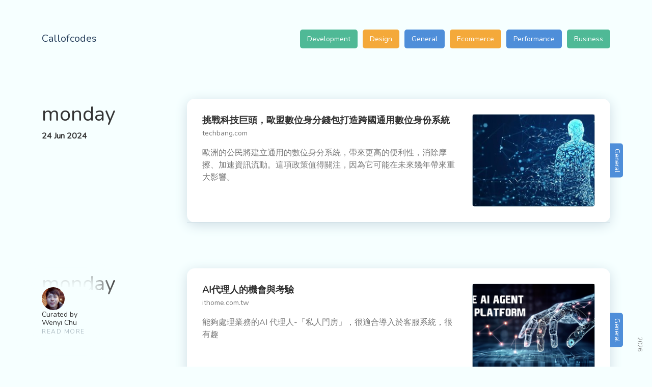

--- FILE ---
content_type: text/html; charset=utf-8
request_url: https://callofcodes.com/category/general/page/3
body_size: 5934
content:
<!DOCTYPE html>
<html>
  <head>
    <title>Call of Codes | Web development news and resources</title>
<meta name="description" content="Call of Codes, a place to web development, design news, trending stuff and resources">
<meta name="keywords" content="callofcodes, web development news, web design, resources, trending toolkit, tech stack">
<meta property="og:title" content="Call of Codes | Web development news and resources">
<meta property="og:description" content="Call of Codes, a place to web development, design news, trending stuff and resources">
<meta property="og:type" content="website">
<meta property="og:url" content="https://callofcodes.com/category/general/page/3">
<meta property="og:image" content="https://callofcodes.com/assets/call-of-codes-thumbnail-aa8e60fdd46619701528c447736e43973bf2cf08666b5e6b0218cd131fc28b2d.jpg">

    <meta name="csrf-param" content="authenticity_token" />
<meta name="csrf-token" content="GpM+CU5o1FuYSiPrq7rg5qpvKQn2ACIn7h7nmyDmwAJjKmFkFZJd3LIg+Vhca6Q4jpk9eaHi3xfBHk3Cd7BJFg==" />
    

    <link rel="stylesheet" media="all" href="/assets/welcome-457496c53cc2fb5237ca9be70b4ac130dc08e4608211d6cc43ab280ec8e2e545.css" />
    <script src="/packs/js/application-9777d78552a69e17a7d7.js"></script>
    
    <meta charset="UTF-8">
    <meta http-equiv="X-UA-Compatible" content="IE=edge,chrome=1">
    <meta http-equiv="content-language" content="zh-tw">
    <meta http-equiv="Cache-control" content="public" max-age="180">
    <meta name="renderer" content="webkit|ie-comp|ie-stand">
    <meta name="viewport" content="width=device-width, initial-scale=1, user-scalable=yes">
    <link rel="icon" href="/assets/diamond-f8898d738a1daec17214b7dfa7a1b18fcf1a1d9c44d43639438e190ac7d5eab0.png" type="image/x-icon" />
    
    <!-- CSS only, Boostrap -->
    <link href="https://cdn.jsdelivr.net/npm/bootstrap@5.0.0-beta1/dist/css/bootstrap.min.css" rel="stylesheet" integrity="sha384-giJF6kkoqNQ00vy+HMDP7azOuL0xtbfIcaT9wjKHr8RbDVddVHyTfAAsrekwKmP1" crossorigin="anonymous">
    <link href="https://code.jquery.com/ui/1.12.0/themes/smoothness/jquery-ui.css" rel="stylesheet">
    <link href="https://fonts.googleapis.com/css?family=Nunito" rel="stylesheet">

    <link href="https://cdnjs.cloudflare.com/ajax/libs/prism/1.23.0/themes/prism.min.css" rel="stylesheet">

    <!-- Google Tag Manager -->
    <script>(function(w,d,s,l,i){w[l]=w[l]||[];w[l].push({'gtm.start':
    new Date().getTime(),event:'gtm.js'});var f=d.getElementsByTagName(s)[0],
    j=d.createElement(s),dl=l!='dataLayer'?'&l='+l:'';j.async=true;j.src=
    'https://www.googletagmanager.com/gtm.js?id='+i+dl;f.parentNode.insertBefore(j,f);
    })(window,document,'script','dataLayer','GTM-WWSQL4R');</script>
    <!-- End Google Tag Manager -->
  </head>

  <body>
    <!-- Google Tag Manager (noscript) -->
    <noscript><iframe src="https://www.googletagmanager.com/ns.html?id=GTM-WWSQL4R"
    height="0" width="0" style="display:none;visibility:hidden"></iframe></noscript>
    <!-- End Google Tag Manager (noscript) -->
    
    
<header>

  <!--<div class="bg-warning py-2"> 
  Some top header info 
  </div>-->

  <nav id="navbar_top" class="navbar navbar-expand-lg">
  <div class="container">
    <a class="navbar-brand" href="/">Callofcodes</a>
    <button class="navbar-toggler" type="button" data-bs-toggle="collapse" data-bs-target="#main_nav">
        <span class="navbar-toggler-icon"></span>
      </button>
    <div class="collapse navbar-collapse" id="main_nav">
    <ul class="navbar-nav ms-auto">
        <li class="nav-item bg-green"><a class="nav-link" href="/category/development"> Development </a></li>
        <li class="nav-item bg-orange"><a class="nav-link" href="/category/design"> Design </a></li>
        <li class="nav-item bg-blue"><a class="nav-link" href="/category/general"> General </a></li>
        <li class="nav-item bg-orange"><a class="nav-link" href="/category/ecommerce"> Ecommerce </a></li>
        <li class="nav-item bg-blue"><a class="nav-link" href="/category/performance"> Performance </a></li>
        <li class="nav-item bg-green"><a class="nav-link" href="/category/business"> Business </a></li>
    </ul>
    </div> <!-- navbar-collapse.// -->
  </div> <!-- container-fluid.// -->
  </nav>
</header>

    <div class="container">

  <div class="top-container">
    <div class="curated-by-wrapper">
      <img src="/assets/Wenyi-Chu-969523f6290d4e8fd08d7e904efd12727666b027c3ce1f70a6645bbb6bacac8d.svg">
      <h4 class="txt">Curated by Wenyi Chu</h4>
      <a class="read-more" href="https://wenyichu.com/" target="_blank" rel="noreferrer noopener">READ MORE</a>
    </div>
    
    <div class="flex-box">
      <ul class="">
          <li class="nav-item bg-green"><a class="nav-link" href="/category/development"> Development </a></li>
          <li class="nav-item bg-orange"><a class="nav-link" href="/category/design"> Design </a></li>
          <li class="nav-item bg-blue"><a class="nav-link" href="/category/general"> General </a></li>
          <li class="nav-item bg-orange"><a class="nav-link" href="/category/ecommerce"> Ecommerce </a></li>
          <li class="nav-item bg-blue"><a class="nav-link" href="/category/performance"> Performance </a></li>
          <li class="nav-item bg-green"><a class="nav-link" href="/category/business"> Business </a></li>
      </ul>
    </div>
  </div>

  

      <div class="row main-section">
        <div class="col-md-3">
          <div class="date-wrapper">
            <div class="title">monday</div>
            <div class="date">24 Jun 2024</div>
          </div>
        </div>

        <div class="col-md-9">
          <div class="news-wall">

    <div class="news-block">
      <div class="row">
        <div class="col-md-8">
          <div class="content">
            <a class="title" href="https://www.techbang.com/posts/116313-challenging-technology-giants-the-eu-digital-identity-wallet" target="_blank" rel="noopener noreferrer">挑戰科技巨頭，歐盟數位身分錢包打造跨國通用數位身份系統</a>
            <a class="source" href="https://www.techbang.com/posts/116313-challenging-technology-giants-the-eu-digital-identity-wallet" target="_blank" rel="noopener noreferrer">techbang.com</a>
            <div class="excerpt mt-3">
                歐洲的公民將建立通用的數位身分系統，帶來更高的便利性，消除摩擦、加速資訊流動。這項政策值得關注，因為它可能在未來幾年帶來重大影響。
            </div>
            <div class="more">SHOW MORE</div>
          </div>
        </div>
      
        <div class="col-md-4">
          <div class="image-wrapper">
              <a href="https://www.techbang.com/posts/116313-challenging-technology-giants-the-eu-digital-identity-wallet" target="_blank" rel="noopener noreferrer"><img src="https://callofcodes.s3.amazonaws.com/posts/covers/000/000/432/medium/251ad4ceaa2dcfc3a4e33b5b769bed87.jpg?1719224464" alt="挑戰科技巨頭，歐盟數位身分錢包打造跨國通用數位身份系統"></a>
          </div>
          
        </div>
      </div>
      <a class="tag bg-blue" href="/category/general">General</a>
    </div>

            </div>
          </div>
        </div>
      
        <div class="row main-section">
        <div class="col-md-3">
          <div class="date-wrapper">
            <div class="title">monday</div>
            <div class="date">10 Jun 2024</div>
          </div>
        </div>

        <div class="col-md-9">
          <div class="news-wall">        

    <div class="news-block">
      <div class="row">
        <div class="col-md-8">
          <div class="content">
            <a class="title" href="https://www.ithome.com.tw/voice/163193" target="_blank" rel="noopener noreferrer">AI代理人的機會與考驗</a>
            <a class="source" href="https://www.ithome.com.tw/voice/163193" target="_blank" rel="noopener noreferrer">ithome.com.tw</a>
            <div class="excerpt mt-3">
                能夠處理業務的AI 代理人-「私人門房」，很適合導入於客服系統，很有趣
            </div>
            <div class="more">SHOW MORE</div>
          </div>
        </div>
      
        <div class="col-md-4">
          <div class="image-wrapper">
              <a href="https://www.ithome.com.tw/voice/163193" target="_blank" rel="noopener noreferrer"><img src="https://callofcodes.s3.amazonaws.com/posts/covers/000/000/431/medium/image_229.png?1718001819" alt="AI代理人的機會與考驗"></a>
          </div>
          
        </div>
      </div>
      <a class="tag bg-blue" href="/category/general">General</a>
    </div>

            </div>
          </div>
        </div>
      
        <div class="row main-section">
        <div class="col-md-3">
          <div class="date-wrapper">
            <div class="title">thursday</div>
            <div class="date">16 May 2024</div>
          </div>
        </div>

        <div class="col-md-9">
          <div class="news-wall">        

    <div class="news-block">
      <div class="row">
        <div class="col-md-8">
          <div class="content">
            <a class="title" href="https://github.com/glanceapp/glance" target="_blank" rel="noopener noreferrer">Glance</a>
            <a class="source" href="https://github.com/glanceapp/glance" target="_blank" rel="noopener noreferrer">github.com</a>
            <div class="excerpt mt-3">
                一個自架的資訊集中處，支援 RSS feeds、天氣、書籤、youtube 影片、股票等等
            </div>
            <div class="more">SHOW MORE</div>
          </div>
        </div>
      
        <div class="col-md-4">
          <div class="image-wrapper">
              <a href="https://github.com/glanceapp/glance" target="_blank" rel="noopener noreferrer"><img src="https://callofcodes.s3.amazonaws.com/posts/covers/000/000/429/medium/readme-main-image.png?1715882712" alt="Glance"></a>
          </div>
          
        </div>
      </div>
      <a class="tag bg-blue" href="/category/general">General</a>
    </div>

      

    <div class="news-block">
      <div class="row">
        <div class="col-md-8">
          <div class="content">
            <a class="title" href="https://2023.stateofhtml.com/zh-Hant/demographics/#yearly_salary" target="_blank" rel="noopener noreferrer">State of HTML 2023 Survey Results</a>
            <a class="source" href="https://2023.stateofhtml.com/zh-Hant/demographics/#yearly_salary" target="_blank" rel="noopener noreferrer">2023.stateofhtml.com</a>
            <div class="excerpt mt-3">
                想知道全球工程師 2023 年的平均年收入，來看這裡就對了。
            </div>
            <div class="more">SHOW MORE</div>
          </div>
        </div>
      
        <div class="col-md-4">
          <div class="image-wrapper">
              <a href="https://2023.stateofhtml.com/zh-Hant/demographics/#yearly_salary" target="_blank" rel="noopener noreferrer"><img src="https://callofcodes.s3.amazonaws.com/posts/covers/000/000/426/medium/Image_1715881563.jpg?1715881576" alt="State of HTML 2023 Survey Results"></a>
          </div>
          
        </div>
      </div>
      <a class="tag bg-blue" href="/category/general">General</a>
    </div>

      

    <div class="news-block">
      <div class="row">
        <div class="col-md-8">
          <div class="content">
            <a class="title" href="https://cpojer.net/posts/athena-crisis-open-source" target="_blank" rel="noopener noreferrer">Athena Crisis</a>
            <a class="source" href="https://cpojer.net/posts/athena-crisis-open-source" target="_blank" rel="noopener noreferrer">cpojer.net</a>
            <div class="excerpt mt-3">
                97% 成分是 TypeSrcript 的開源戰棋式遊戲，像素畫風現代戰爭，於 steam 上也有販售，有意思
            </div>
            <div class="more">SHOW MORE</div>
          </div>
        </div>
      
        <div class="col-md-4">
          <div class="image-wrapper">
              <a href="https://cpojer.net/posts/athena-crisis-open-source" target="_blank" rel="noopener noreferrer"><img src="https://callofcodes.s3.amazonaws.com/posts/covers/000/000/424/medium/maxresdefault_%282%29.jpg?1715880730" alt="Athena Crisis"></a>
          </div>
          
        </div>
      </div>
      <a class="tag bg-blue" href="/category/general">General</a>
    </div>

            </div>
          </div>
        </div>
      
        <div class="row main-section">
        <div class="col-md-3">
          <div class="date-wrapper">
            <div class="title">monday</div>
            <div class="date">29 Apr 2024</div>
          </div>
        </div>

        <div class="col-md-9">
          <div class="news-wall">        

    <div class="news-block">
      <div class="row">
        <div class="col-md-8">
          <div class="content">
            <a class="title" href="https://www.bnext.com.tw/article/78860/airbnb-buisness" target="_blank" rel="noopener noreferrer">Airbnb創立初期，每週只賺200美元！一度面臨破產，竟靠「傾聽顧客」起死回生？</a>
            <a class="source" href="https://www.bnext.com.tw/article/78860/airbnb-buisness" target="_blank" rel="noopener noreferrer">bnext.com.tw</a>
            <div class="excerpt mt-3">
                他們停止技術工作，離開辦公室，找到幾名顧客，訪問他們。喬說：「我們的願景與顧客的感受有明顯的差距。為了實踐願景，我們必須訪問顧客，了解他們的想法。」
            </div>
            <div class="more">SHOW MORE</div>
          </div>
        </div>
      
        <div class="col-md-4">
          <div class="image-wrapper">
              <a href="https://www.bnext.com.tw/article/78860/airbnb-buisness" target="_blank" rel="noopener noreferrer"><img src="https://callofcodes.s3.amazonaws.com/posts/covers/000/000/421/medium/Image_1714383135.jpg?1714383144" alt="Airbnb創立初期，每週只賺200美元！一度面臨破產，竟靠「傾聽顧客」起死回生？"></a>
          </div>
          
        </div>
      </div>
      <a class="tag bg-blue" href="/category/general">General</a>
    </div>

            </div>
          </div>
        </div>
      
        <div class="row main-section">
        <div class="col-md-3">
          <div class="date-wrapper">
            <div class="title">tuesday</div>
            <div class="date">23 Apr 2024</div>
          </div>
        </div>

        <div class="col-md-9">
          <div class="news-wall">        

    <div class="news-block">
      <div class="row">
        <div class="col-md-8">
          <div class="content">
            <a class="title" href="https://equinox.space/" target="_blank" rel="noopener noreferrer">Equinox Space</a>
            <a class="source" href="https://equinox.space/" target="_blank" rel="noopener noreferrer">equinox.space</a>
            <div class="excerpt mt-3">
                很有趣的 3D 沉浸式遊戲， little workshop 所開發
            </div>
            <div class="more">SHOW MORE</div>
          </div>
        </div>
      
        <div class="col-md-4">
          <div class="image-wrapper">
              <a href="https://equinox.space/" target="_blank" rel="noopener noreferrer"><img src="https://callofcodes.s3.amazonaws.com/posts/covers/000/000/416/medium/Image_1713848705.jpg?1713848890" alt="Equinox Space"></a>
          </div>
          
        </div>
      </div>
      <a class="tag bg-blue" href="/category/general">General</a>
    </div>

            </div>
          </div>
        </div>
      
        <div class="row main-section">
        <div class="col-md-3">
          <div class="date-wrapper">
            <div class="title">monday</div>
            <div class="date">22 Apr 2024</div>
          </div>
        </div>

        <div class="col-md-9">
          <div class="news-wall">        

    <div class="news-block">
      <div class="row">
        <div class="col-md-8">
          <div class="content">
            <a class="title" href="https://www.techbang.com/posts/114493-texas-will-replace-thousands-of-test-paper-graders-with" target="_blank" rel="noopener noreferrer">德州政府將用AI來取代真人批改學生的申論題考卷，學生不滿：應該也開放我們用AI寫作業</a>
            <a class="source" href="https://www.techbang.com/posts/114493-texas-will-replace-thousands-of-test-paper-graders-with" target="_blank" rel="noopener noreferrer">techbang.com</a>
            <div class="excerpt mt-3">
                我覺得任何地方都想套用 AI，真是一場災難
            </div>
            <div class="more">SHOW MORE</div>
          </div>
        </div>
      
        <div class="col-md-4">
          <div class="image-wrapper">
              <a href="https://www.techbang.com/posts/114493-texas-will-replace-thousands-of-test-paper-graders-with" target="_blank" rel="noopener noreferrer"><img src="https://callofcodes.s3.amazonaws.com/posts/covers/000/000/414/medium/195ef41c3a04785279ce58b6f5cf1b96.jpg?1713779145" alt="德州政府將用AI來取代真人批改學生的申論題考卷，學生不滿：應該也開放我們用AI寫作業"></a>
          </div>
          
        </div>
      </div>
      <a class="tag bg-blue" href="/category/general">General</a>
    </div>

            </div>
          </div>
        </div>
      
        <div class="row main-section">
        <div class="col-md-3">
          <div class="date-wrapper">
            <div class="title">monday</div>
            <div class="date">15 Apr 2024</div>
          </div>
        </div>

        <div class="col-md-9">
          <div class="news-wall">        

    <div class="news-block">
      <div class="row">
        <div class="col-md-8">
          <div class="content">
            <a class="title" href="https://xkcd.com/2916/?ref=sidebar#xt=4&amp;yt=28" target="_blank" rel="noopener noreferrer">xkcd: Machine</a>
            <a class="source" href="https://xkcd.com/2916/?ref=sidebar#xt=4&amp;yt=28" target="_blank" rel="noopener noreferrer">xkcd.com</a>
            <div class="excerpt mt-3">
                xkcd 做的一個 machine 編輯器，內附(view machine)一個不知道有何意義的但非常炫砲的機器互動裝置。

畫面是可以拖曳移動的，一度懷疑是沒有邊境的，直到我拉到最底部看到 ...

美極了
            </div>
            <div class="more">SHOW MORE</div>
          </div>
        </div>
      
        <div class="col-md-4">
          <div class="image-wrapper">
              <a href="https://xkcd.com/2916/?ref=sidebar#xt=4&amp;yt=28" target="_blank" rel="noopener noreferrer"><img src="https://callofcodes.s3.amazonaws.com/posts/covers/000/000/408/medium/Image_1713186174.jpg?1713186356" alt="xkcd: Machine"></a>
          </div>
          
        </div>
      </div>
      <a class="tag bg-blue" href="/category/general">General</a>
    </div>

            </div>
          </div>
        </div>
      
        <div class="row main-section">
        <div class="col-md-3">
          <div class="date-wrapper">
            <div class="title">tuesday</div>
            <div class="date">09 Apr 2024</div>
          </div>
        </div>

        <div class="col-md-9">
          <div class="news-wall">        

    <div class="news-block">
      <div class="row">
        <div class="col-md-8">
          <div class="content">
            <a class="title" href="https://iaps.ord.nycu.edu.tw/%E3%80%90article%E3%80%91%E5%BE%9E%E7%A7%81%E4%BA%BA%E8%87%AA%E5%8B%95%E9%A7%95%E9%A7%9B%E8%BB%8A%E5%88%B0%E7%84%A1%E4%BA%BA%E8%A8%88%E7%A8%8B%E8%BB%8A%EF%BC%8Crobotaxi%E6%BD%9B%E5%8A%9B%E6%9C%89-2/" target="_blank" rel="noopener noreferrer">從私人自動駕駛車到無人計程車，robotaxi潛力有多大</a>
            <a class="source" href="https://iaps.ord.nycu.edu.tw/%E3%80%90article%E3%80%91%E5%BE%9E%E7%A7%81%E4%BA%BA%E8%87%AA%E5%8B%95%E9%A7%95%E9%A7%9B%E8%BB%8A%E5%88%B0%E7%84%A1%E4%BA%BA%E8%A8%88%E7%A8%8B%E8%BB%8A%EF%BC%8Crobotaxi%E6%BD%9B%E5%8A%9B%E6%9C%89-2/" target="_blank" rel="noopener noreferrer">iaps.ord.nycu.edu.tw</a>
            <div class="excerpt mt-3">
                其實馬斯克在2016年就已經提出Robotaxi的概念，基於自動駕駛的技術，能夠提供出租服務的車輛，當車主不需要用車時，車子可透過自動駕駛系統自行接送乘客，車主藉此回收購車的成本，特斯拉則從中抽取服務費用獲取部分收益。然而原本預計2020年要出產的Robotaxi，在技術和監管問題下，目前預期2024年才能正式量產。
            </div>
            <div class="more">SHOW MORE</div>
          </div>
        </div>
      
        <div class="col-md-4">
          <div class="image-wrapper">
              <a href="https://iaps.ord.nycu.edu.tw/%E3%80%90article%E3%80%91%E5%BE%9E%E7%A7%81%E4%BA%BA%E8%87%AA%E5%8B%95%E9%A7%95%E9%A7%9B%E8%BB%8A%E5%88%B0%E7%84%A1%E4%BA%BA%E8%A8%88%E7%A8%8B%E8%BB%8A%EF%BC%8Crobotaxi%E6%BD%9B%E5%8A%9B%E6%9C%89-2/" target="_blank" rel="noopener noreferrer"><img src="https://callofcodes.s3.amazonaws.com/posts/covers/000/000/400/medium/articleimage_1235119.jpg?1712649666" alt="從私人自動駕駛車到無人計程車，robotaxi潛力有多大"></a>
          </div>
          
        </div>
      </div>
      <a class="tag bg-blue" href="/category/general">General</a>
    </div>

          </div>
        </div>
      </div>


  <div class="row">
    <div class="col-md-3"></div>
    <div class="col-md-9">
      <div class="mb-5 pagination-block">
        <div class="pagi">
            <nav class="pagination" role="navigation" aria-label="pager">
    <span class="first">
  <a href="/category/general">&laquo; First</a>
</span>

    <span class="prev">
  <a rel="prev" href="/category/general/page/2">&lsaquo; Prev</a>
</span>

        <span class="page gap">&hellip;</span>

        <span class="page current">
  3
</span>

        <span class="page gap">&hellip;</span>

      <span class="next">
  <a rel="next" href="/category/general/page/4">Next &rsaquo;</a>
</span>

      <span class="last">
  <a href="/category/general/page/17">Last &raquo;</a>
</span>

  </nav>

        </div>
      </div>
    </div>
  </div>


</div>


<script>

$(document).ready(function(){
  $(".news-block .excerpt").each(function(){
    if($(this).height() > 96) {
      $(this).parent().find('.excerpt').addClass("shrink");
    }
    else {
      $(this).parent().find('.more').attr("style", "display: none");
    }
  })
  moreLessToggle();

})

document.addEventListener("DOMContentLoaded", function(){
  window.addEventListener('scroll', function() {
      if (window.scrollY > 50) {
        document.getElementById('navbar_top').classList.add('fixed-top');
        // add padding top to show content behind navbar
        navbar_height = document.querySelector('.navbar').offsetHeight;
        document.body.style.paddingTop = navbar_height + 'px';
      } else {
        document.getElementById('navbar_top').classList.remove('fixed-top');
         // remove padding top from body
        document.body.style.paddingTop = '0';
      } 
  });
}); 

function moreLessToggle() {
  $(".news-block .more, .news-block .less").unbind("click");
  $(".news-block .more").click(function(){
    $(this).parent().find(".excerpt").removeClass("shrink");
    $(this).replaceWith(`<div class="less">SHOW LESS</div>`);
    moreLessToggle();
  })
  $(".news-block .less").click(function(){
    $(this).parent().find(".excerpt").addClass("shrink");
    $(this).replaceWith(`<div class="more">SHOW MORE</div>`);
    moreLessToggle();
  });
}
</script>

    <!-- JavaScript Bundle with Popper, Boostrap -->
    <script src="https://cdn.jsdelivr.net/npm/@popperjs/core@2.9.2/dist/umd/popper.min.js"></script>
    <script src="https://cdn.jsdelivr.net/npm/bootstrap@5.0.0-beta1/dist/js/bootstrap.bundle.min.js" integrity="sha384-ygbV9kiqUc6oa4msXn9868pTtWMgiQaeYH7/t7LECLbyPA2x65Kgf80OJFdroafW" crossorigin="anonymous"></script>
    <script src="https://code.jquery.com/ui/1.12.0/jquery-ui.min.js" integrity="sha256-eGE6blurk5sHj+rmkfsGYeKyZx3M4bG+ZlFyA7Kns7E=" crossorigin="anonymous"></script>
    <script src="https://cdnjs.cloudflare.com/ajax/libs/prism/1.23.0/prism.min.js"></script>
    <footer>
  <div class="content">
    <div class="link"></div>
    <div class="copyright"><span class="iconify" data-icon="bx:bx-copyright" data-inline="false"></span> 2026</div>
  </div>
</footer>
  <script defer src="https://static.cloudflareinsights.com/beacon.min.js/vcd15cbe7772f49c399c6a5babf22c1241717689176015" integrity="sha512-ZpsOmlRQV6y907TI0dKBHq9Md29nnaEIPlkf84rnaERnq6zvWvPUqr2ft8M1aS28oN72PdrCzSjY4U6VaAw1EQ==" data-cf-beacon='{"version":"2024.11.0","token":"b90778e2b49b42a3a9be4146d126cb3d","r":1,"server_timing":{"name":{"cfCacheStatus":true,"cfEdge":true,"cfExtPri":true,"cfL4":true,"cfOrigin":true,"cfSpeedBrain":true},"location_startswith":null}}' crossorigin="anonymous"></script>
</body>
</html>


--- FILE ---
content_type: text/css
request_url: https://callofcodes.com/assets/welcome-457496c53cc2fb5237ca9be70b4ac130dc08e4608211d6cc43ab280ec8e2e545.css
body_size: 1278
content:
body{font-family:nunito, sans-serif, "Lato", 'Ubuntu Mono', monospace, "Segoe UI", -apple-system,BlinkMacSystemFont, Roboto, "Helvetica Neue", Arial,sans-serif !important;background:#f6ffff !important}header{margin-top:48px;background:#f6ffff !important}@media (min-width: 320px) and (max-width: 767px){header{margin-top:0}}.navbar-brand{color:#263e5b}.navbar-brand:hover{color:#345072}.navbar.fixed-top{background:#f6ffff !important;box-shadow:0 0 18px 9px #f6ffff, 18px 0 18px 9px #f6ffff}.nav-item{padding:0px 6px;margin-left:10px;border-radius:5px}@media (min-width: 320px) and (max-width: 767px){.nav-item{margin-top:3px;margin-bottom:3px}}.nav-item .nav-link{color:#fff;font-size:14px}.bg-green{background:#4fb996}.bg-orange{background:#f4a93a}.bg-blue{background:#4e8ed9}footer{position:fixed;right:15px;bottom:30px;display:flex}@media (min-width: 320px) and (max-width: 767px){footer{right:10px}}footer .copyright{color:#777;font-size:12px;writing-mode:vertical-rl}footer .copyright .iconify{transform:rotate(90deg) !important;vertical-align:initial;margin-bottom:6px}.pagi{display:flex;justify-content:flex-end}@media (min-width: 280px) and (max-width: 767px){.pagi{justify-content:center}}.pagination .prev a,.pagination .page a,.pagination .next a,.pagination .first a,.pagination .last a{border:1px solid #666;border-radius:4px;margin:0 6px;color:#000;padding:3px 15px}.pagination .prev a:hover,.pagination .page a:hover,.pagination .next a:hover,.pagination .first a:hover,.pagination .last a:hover{box-shadow:rgba(0,0,0,0) 0px 0px 0px 0px,rgba(0,0,0,0) 0px 0px 0px 0px,rgba(0,0,0,0.12) 0px 1px 1px 0px,rgba(60,66,87,0.16) 0px 0px 0px 1px,rgba(0,0,0,0) 0px 0px 0px 0px,rgba(0,0,0,0) 0px 0px 0px 0px,rgba(60,66,87,0.08) 0px 2px 5px 0px,rgba(0,0,0,0) 0px 0px 0px 0px,rgba(0,0,0,0) 0px 0px 0px 0px,rgba(0,0,0,0.12) 0px 1px 1px 0px,rgba(60,66,87,0.16) 0px 0px 0px 1px,rgba(0,0,0,0) 0px 0px 0px 0px,rgba(60,66,87,0.08) 0px 1px 4px 0px,rgba(60,66,87,0.08) 0px 1px 2px 0px}.pagination .prev a,.pagination .page a,.pagination .next a,.pagination .first a,.pagination .last a{text-decoration:none;color:#000}.pagination .page.current{color:#7AD1C9 !important;display:none}.pagination .last{display:none}.pagination .next a{color:#fff;background:#7CC0C6;border:none}.pagination .first,.pagination .last,.pagination .page{display:none}.top-container{display:flex}@media (min-width: 280px) and (max-width: 767px){.top-container{margin-bottom:21px;margin-top:12px}}.top-container .flex-box{display:none}@media (min-width: 280px) and (max-width: 767px){.top-container .flex-box{width:calc(100% - 93px);display:flex}}.top-container .flex-box ul{display:flex;overflow-x:auto;padding-left:0;align-items:flex-end}.top-container .flex-box ul li{list-style:none;display:inline-block;height:min-content}.curated-by-wrapper{position:fixed;bottom:60px;background:#f6ffff;box-shadow:0 0 30px 30px #f6ffff;width:92px}@media (min-width: 280px) and (max-width: 767px){.curated-by-wrapper{position:inherit}}.curated-by-wrapper img{width:45px;border-radius:50%}.curated-by-wrapper h4.txt{margin-top:1px;font-size:14px;font-weight:500;color:#333;margin-bottom:0}.curated-by-wrapper a.read-more{display:block;text-decoration:none;color:#b1bfc6;font-size:12px;font-weight:400;margin-top:0px;letter-spacing:1.5px}.main-section{margin-top:90px !important;margin-bottom:90px}@media (min-width: 280px) and (max-width: 767px){.main-section{margin-top:15px !important;border-top:1px solid #e6e6e6;margin-bottom:30px}}@media (min-width: 280px) and (max-width: 767px){.main-section .date-wrapper{margin-top:15px;margin-left:27px;margin-bottom:20px}}.main-section .date-wrapper .title{font-size:40px;font-weight:500;color:#333}.main-section .date-wrapper .date{color:#333;padding-top:1px;font-size:16px;font-weight:700}@media (min-width: 280px) and (max-width: 767px){.main-section .date-wrapper .date{margin-top:-6px}}.news-wall{background:#fff;border-radius:15px;box-shadow:0 5px 25px #cfdee5}@media (min-width: 280px) and (max-width: 767px){.news-wall{margin-left:15px;margin-right:15px}}.news-wall .news-block{border-bottom:1px solid #cfdee5;padding:30px;position:relative}.news-wall .news-block .image-wrapper{border:solid 1px #b1bfc6;border-radius:5px}.news-wall .news-block .image-wrapper img{width:100%;height:180px;object-fit:cover}.news-wall .news-block .image-wrapper .no-media{color:#777;font-size:12px;letter-spacing:2.5px;text-transform:uppercase;align-items:center;justify-content:center;display:flex;height:180px;text-decoration:none}.news-wall .news-block .content a{display:block;color:unset;text-decoration:none}.news-wall .news-block .content .excerpt a{display:inline-block;color:#32adad;text-decoration:underline}.news-wall .news-block .content .excerpt a:hover{color:#289292}.news-wall .news-block .content .title{font-size:18px;color:#333;font-weight:800;line-height:1.4;text-transform:capitalize;display:inline-block}.news-wall .news-block .content .source{padding-top:2px;color:#777;font-size:14px}.news-wall .news-block .content .excerpt{color:#777;font-size:16px}.news-wall .news-block .content .excerpt pre{border-bottom:1px solid #eee;border-top:1px solid #eee;background:none}.news-wall .news-block .content .excerpt pre[class*=language-]{padding:6px 1em}.news-wall .news-block .content .excerpt.shrink{max-height:93px;overflow-y:hidden}.news-wall .news-block .content .more{margin-top:1rem}.news-wall .news-block .content .more,.news-wall .news-block .content .less{color:#b1bfc6;font-size:12px;cursor:pointer}@media (min-width: 280px) and (max-width: 767px){.news-wall .news-block .content .more,.news-wall .news-block .content .less{margin-bottom:1rem}}.news-wall .news-block a.tag{text-decoration:none}.news-wall .news-block .tag{position:absolute;top:50%;left:100%;transform:translateY(-50%);padding:10px 3px;border-radius:0px 5px 5px 0;font-size:13px;color:#fff;writing-mode:vertical-lr;white-space:nowrap}


--- FILE ---
content_type: image/svg+xml
request_url: https://callofcodes.com/assets/Wenyi-Chu-969523f6290d4e8fd08d7e904efd12727666b027c3ce1f70a6645bbb6bacac8d.svg
body_size: 134275
content:
<svg width="300" height="300" viewBox="0 0 300 300" fill="none" xmlns="http://www.w3.org/2000/svg" xmlns:xlink="http://www.w3.org/1999/xlink">
<rect width="300" height="300" fill="url(#pattern0)"/>
<defs>
<pattern id="pattern0" patternContentUnits="objectBoundingBox" width="1" height="1">
<use xlink:href="#image0" transform="scale(0.00112108)"/>
</pattern>
<image id="image0" width="892" height="892" xlink:href="[data-uri]"/>
</defs>
</svg>
